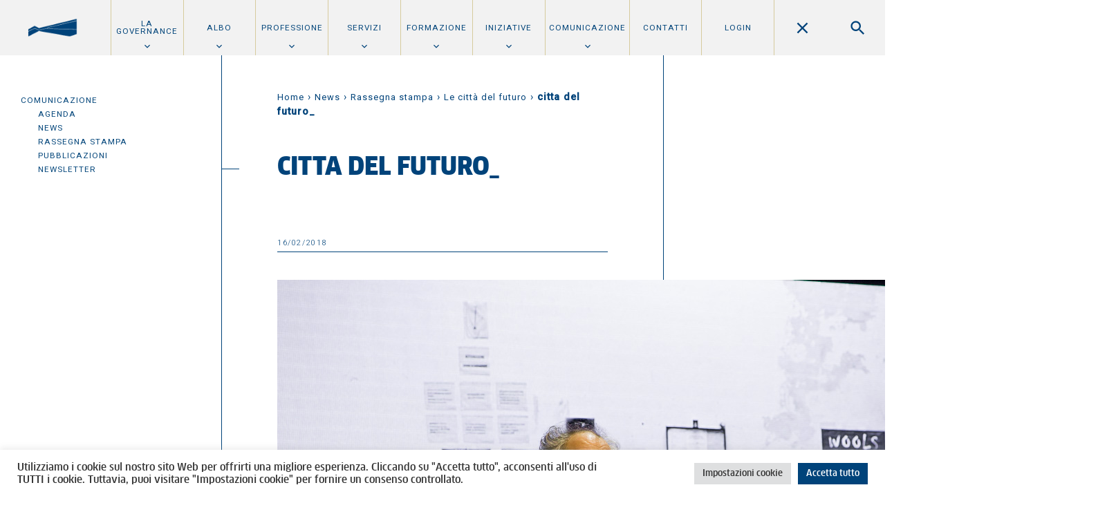

--- FILE ---
content_type: text/html; charset=UTF-8
request_url: https://www.oato.it/2018/02/16/le-citta-del-futuro-2/citta-del-futuro_-30/
body_size: 73629
content:
<!DOCTYPE html>
<html lang="it-IT">
  <head>

    <meta charset="UTF-8">
    <meta name="description" content="" />
    <meta name="viewport" content="width=device-width, initial-scale=1.0, maximum-scale=1, user-scalable=no, shrink-to-fit=no">

	  <title>citta del futuro_ | Ordine degli Architetti di Torino</title>
    
    <!-- Matomo Tracking Code -->
    <script type="text/javascript">
      var _paq = window._paq = window._paq || [];
      /* tracker methods like "setCustomDimension" should be called before "trackPageView" */
      _paq.push(['trackPageView']);
      _paq.push(['enableLinkTracking']);
      (function() {
        var u="https://ingestion.webanalytics.italia.it/";
        _paq.push(['setTrackerUrl', u+'matomo.php']);
        _paq.push(['setSiteId', 'KW3vj283BA']);
        var d=document, g=d.createElement('script'), s=d.getElementsByTagName('script')[0];
        g.type='text/javascript'; g.async=true; g.src=u+'matomo.js'; s.parentNode.insertBefore(g,s);
      })();
    </script>
    <!-- End Matomo Code -->

    <meta name='robots' content='index, follow, max-image-preview:large, max-snippet:-1, max-video-preview:-1' />
	<style>img:is([sizes="auto" i], [sizes^="auto," i]) { contain-intrinsic-size: 3000px 1500px }</style>
	
	<!-- This site is optimized with the Yoast SEO plugin v26.8 - https://yoast.com/product/yoast-seo-wordpress/ -->
	<link rel="canonical" href="https://www.oato.it/2018/02/16/le-citta-del-futuro-2/citta-del-futuro_-30/" />
	<meta property="og:locale" content="it_IT" />
	<meta property="og:type" content="article" />
	<meta property="og:title" content="citta del futuro_ | Ordine degli Architetti di Torino" />
	<meta property="og:description" content="Jana Sebestova" />
	<meta property="og:url" content="https://www.oato.it/2018/02/16/le-citta-del-futuro-2/citta-del-futuro_-30/" />
	<meta property="og:site_name" content="Ordine degli Architetti di Torino" />
	<meta property="article:publisher" content="https://www.facebook.com/ordinearchitettitorino/" />
	<meta property="article:modified_time" content="2018-02-16T08:58:18+00:00" />
	<meta property="og:image" content="https://www.oato.it/2018/02/16/le-citta-del-futuro-2/citta-del-futuro_-30" />
	<meta property="og:image:width" content="1200" />
	<meta property="og:image:height" content="800" />
	<meta property="og:image:type" content="image/jpeg" />
	<meta name="twitter:card" content="summary_large_image" />
	<script type="application/ld+json" class="yoast-schema-graph">{"@context":"https://schema.org","@graph":[{"@type":"WebPage","@id":"https://www.oato.it/2018/02/16/le-citta-del-futuro-2/citta-del-futuro_-30/","url":"https://www.oato.it/2018/02/16/le-citta-del-futuro-2/citta-del-futuro_-30/","name":"citta del futuro_ | Ordine degli Architetti di Torino","isPartOf":{"@id":"https://www.oato.it/#website"},"primaryImageOfPage":{"@id":"https://www.oato.it/2018/02/16/le-citta-del-futuro-2/citta-del-futuro_-30/#primaryimage"},"image":{"@id":"https://www.oato.it/2018/02/16/le-citta-del-futuro-2/citta-del-futuro_-30/#primaryimage"},"thumbnailUrl":"https://www.oato.it/wp-content/uploads/citta-del-futuro__1704-LR.jpg","datePublished":"2018-02-16T08:54:56+00:00","dateModified":"2018-02-16T08:58:18+00:00","breadcrumb":{"@id":"https://www.oato.it/2018/02/16/le-citta-del-futuro-2/citta-del-futuro_-30/#breadcrumb"},"inLanguage":"it-IT","potentialAction":[{"@type":"ReadAction","target":["https://www.oato.it/2018/02/16/le-citta-del-futuro-2/citta-del-futuro_-30/"]}]},{"@type":"ImageObject","inLanguage":"it-IT","@id":"https://www.oato.it/2018/02/16/le-citta-del-futuro-2/citta-del-futuro_-30/#primaryimage","url":"https://www.oato.it/wp-content/uploads/citta-del-futuro__1704-LR.jpg","contentUrl":"https://www.oato.it/wp-content/uploads/citta-del-futuro__1704-LR.jpg","width":1200,"height":800,"caption":"Jana Sebestova"},{"@type":"BreadcrumbList","@id":"https://www.oato.it/2018/02/16/le-citta-del-futuro-2/citta-del-futuro_-30/#breadcrumb","itemListElement":[{"@type":"ListItem","position":1,"name":"Home","item":"https://www.oato.it/"},{"@type":"ListItem","position":2,"name":"News","item":"https://www.oato.it/news/"},{"@type":"ListItem","position":3,"name":"Rassegna stampa","item":"https://www.oato.it/news/rassegna-stampa/"},{"@type":"ListItem","position":4,"name":"Le città del futuro","item":"https://www.oato.it/2018/02/16/le-citta-del-futuro-2/"},{"@type":"ListItem","position":5,"name":"citta del futuro_"}]},{"@type":"WebSite","@id":"https://www.oato.it/#website","url":"https://www.oato.it/","name":"Ordine degli Architetti di Torino","description":"","potentialAction":[{"@type":"SearchAction","target":{"@type":"EntryPoint","urlTemplate":"https://www.oato.it/?s={search_term_string}"},"query-input":{"@type":"PropertyValueSpecification","valueRequired":true,"valueName":"search_term_string"}}],"inLanguage":"it-IT"}]}</script>
	<!-- / Yoast SEO plugin. -->


<link rel='dns-prefetch' href='//fonts.googleapis.com' />
<script type="text/javascript">
/* <![CDATA[ */
window._wpemojiSettings = {"baseUrl":"https:\/\/s.w.org\/images\/core\/emoji\/16.0.1\/72x72\/","ext":".png","svgUrl":"https:\/\/s.w.org\/images\/core\/emoji\/16.0.1\/svg\/","svgExt":".svg","source":{"concatemoji":"https:\/\/www.oato.it\/wp-includes\/js\/wp-emoji-release.min.js?ver=aeb9605b215e867d495e68e9a4cddf31"}};
/*! This file is auto-generated */
!function(s,n){var o,i,e;function c(e){try{var t={supportTests:e,timestamp:(new Date).valueOf()};sessionStorage.setItem(o,JSON.stringify(t))}catch(e){}}function p(e,t,n){e.clearRect(0,0,e.canvas.width,e.canvas.height),e.fillText(t,0,0);var t=new Uint32Array(e.getImageData(0,0,e.canvas.width,e.canvas.height).data),a=(e.clearRect(0,0,e.canvas.width,e.canvas.height),e.fillText(n,0,0),new Uint32Array(e.getImageData(0,0,e.canvas.width,e.canvas.height).data));return t.every(function(e,t){return e===a[t]})}function u(e,t){e.clearRect(0,0,e.canvas.width,e.canvas.height),e.fillText(t,0,0);for(var n=e.getImageData(16,16,1,1),a=0;a<n.data.length;a++)if(0!==n.data[a])return!1;return!0}function f(e,t,n,a){switch(t){case"flag":return n(e,"\ud83c\udff3\ufe0f\u200d\u26a7\ufe0f","\ud83c\udff3\ufe0f\u200b\u26a7\ufe0f")?!1:!n(e,"\ud83c\udde8\ud83c\uddf6","\ud83c\udde8\u200b\ud83c\uddf6")&&!n(e,"\ud83c\udff4\udb40\udc67\udb40\udc62\udb40\udc65\udb40\udc6e\udb40\udc67\udb40\udc7f","\ud83c\udff4\u200b\udb40\udc67\u200b\udb40\udc62\u200b\udb40\udc65\u200b\udb40\udc6e\u200b\udb40\udc67\u200b\udb40\udc7f");case"emoji":return!a(e,"\ud83e\udedf")}return!1}function g(e,t,n,a){var r="undefined"!=typeof WorkerGlobalScope&&self instanceof WorkerGlobalScope?new OffscreenCanvas(300,150):s.createElement("canvas"),o=r.getContext("2d",{willReadFrequently:!0}),i=(o.textBaseline="top",o.font="600 32px Arial",{});return e.forEach(function(e){i[e]=t(o,e,n,a)}),i}function t(e){var t=s.createElement("script");t.src=e,t.defer=!0,s.head.appendChild(t)}"undefined"!=typeof Promise&&(o="wpEmojiSettingsSupports",i=["flag","emoji"],n.supports={everything:!0,everythingExceptFlag:!0},e=new Promise(function(e){s.addEventListener("DOMContentLoaded",e,{once:!0})}),new Promise(function(t){var n=function(){try{var e=JSON.parse(sessionStorage.getItem(o));if("object"==typeof e&&"number"==typeof e.timestamp&&(new Date).valueOf()<e.timestamp+604800&&"object"==typeof e.supportTests)return e.supportTests}catch(e){}return null}();if(!n){if("undefined"!=typeof Worker&&"undefined"!=typeof OffscreenCanvas&&"undefined"!=typeof URL&&URL.createObjectURL&&"undefined"!=typeof Blob)try{var e="postMessage("+g.toString()+"("+[JSON.stringify(i),f.toString(),p.toString(),u.toString()].join(",")+"));",a=new Blob([e],{type:"text/javascript"}),r=new Worker(URL.createObjectURL(a),{name:"wpTestEmojiSupports"});return void(r.onmessage=function(e){c(n=e.data),r.terminate(),t(n)})}catch(e){}c(n=g(i,f,p,u))}t(n)}).then(function(e){for(var t in e)n.supports[t]=e[t],n.supports.everything=n.supports.everything&&n.supports[t],"flag"!==t&&(n.supports.everythingExceptFlag=n.supports.everythingExceptFlag&&n.supports[t]);n.supports.everythingExceptFlag=n.supports.everythingExceptFlag&&!n.supports.flag,n.DOMReady=!1,n.readyCallback=function(){n.DOMReady=!0}}).then(function(){return e}).then(function(){var e;n.supports.everything||(n.readyCallback(),(e=n.source||{}).concatemoji?t(e.concatemoji):e.wpemoji&&e.twemoji&&(t(e.twemoji),t(e.wpemoji)))}))}((window,document),window._wpemojiSettings);
/* ]]> */
</script>
<style id='wp-emoji-styles-inline-css' type='text/css'>

	img.wp-smiley, img.emoji {
		display: inline !important;
		border: none !important;
		box-shadow: none !important;
		height: 1em !important;
		width: 1em !important;
		margin: 0 0.07em !important;
		vertical-align: -0.1em !important;
		background: none !important;
		padding: 0 !important;
	}
</style>
<link rel='stylesheet' id='wp-block-library-css' href='https://www.oato.it/wp-includes/css/dist/block-library/style.min.css?ver=aeb9605b215e867d495e68e9a4cddf31' type='text/css' media='all' />
<style id='classic-theme-styles-inline-css' type='text/css'>
/*! This file is auto-generated */
.wp-block-button__link{color:#fff;background-color:#32373c;border-radius:9999px;box-shadow:none;text-decoration:none;padding:calc(.667em + 2px) calc(1.333em + 2px);font-size:1.125em}.wp-block-file__button{background:#32373c;color:#fff;text-decoration:none}
</style>
<style id='global-styles-inline-css' type='text/css'>
:root{--wp--preset--aspect-ratio--square: 1;--wp--preset--aspect-ratio--4-3: 4/3;--wp--preset--aspect-ratio--3-4: 3/4;--wp--preset--aspect-ratio--3-2: 3/2;--wp--preset--aspect-ratio--2-3: 2/3;--wp--preset--aspect-ratio--16-9: 16/9;--wp--preset--aspect-ratio--9-16: 9/16;--wp--preset--color--black: #000000;--wp--preset--color--cyan-bluish-gray: #abb8c3;--wp--preset--color--white: #ffffff;--wp--preset--color--pale-pink: #f78da7;--wp--preset--color--vivid-red: #cf2e2e;--wp--preset--color--luminous-vivid-orange: #ff6900;--wp--preset--color--luminous-vivid-amber: #fcb900;--wp--preset--color--light-green-cyan: #7bdcb5;--wp--preset--color--vivid-green-cyan: #00d084;--wp--preset--color--pale-cyan-blue: #8ed1fc;--wp--preset--color--vivid-cyan-blue: #0693e3;--wp--preset--color--vivid-purple: #9b51e0;--wp--preset--gradient--vivid-cyan-blue-to-vivid-purple: linear-gradient(135deg,rgba(6,147,227,1) 0%,rgb(155,81,224) 100%);--wp--preset--gradient--light-green-cyan-to-vivid-green-cyan: linear-gradient(135deg,rgb(122,220,180) 0%,rgb(0,208,130) 100%);--wp--preset--gradient--luminous-vivid-amber-to-luminous-vivid-orange: linear-gradient(135deg,rgba(252,185,0,1) 0%,rgba(255,105,0,1) 100%);--wp--preset--gradient--luminous-vivid-orange-to-vivid-red: linear-gradient(135deg,rgba(255,105,0,1) 0%,rgb(207,46,46) 100%);--wp--preset--gradient--very-light-gray-to-cyan-bluish-gray: linear-gradient(135deg,rgb(238,238,238) 0%,rgb(169,184,195) 100%);--wp--preset--gradient--cool-to-warm-spectrum: linear-gradient(135deg,rgb(74,234,220) 0%,rgb(151,120,209) 20%,rgb(207,42,186) 40%,rgb(238,44,130) 60%,rgb(251,105,98) 80%,rgb(254,248,76) 100%);--wp--preset--gradient--blush-light-purple: linear-gradient(135deg,rgb(255,206,236) 0%,rgb(152,150,240) 100%);--wp--preset--gradient--blush-bordeaux: linear-gradient(135deg,rgb(254,205,165) 0%,rgb(254,45,45) 50%,rgb(107,0,62) 100%);--wp--preset--gradient--luminous-dusk: linear-gradient(135deg,rgb(255,203,112) 0%,rgb(199,81,192) 50%,rgb(65,88,208) 100%);--wp--preset--gradient--pale-ocean: linear-gradient(135deg,rgb(255,245,203) 0%,rgb(182,227,212) 50%,rgb(51,167,181) 100%);--wp--preset--gradient--electric-grass: linear-gradient(135deg,rgb(202,248,128) 0%,rgb(113,206,126) 100%);--wp--preset--gradient--midnight: linear-gradient(135deg,rgb(2,3,129) 0%,rgb(40,116,252) 100%);--wp--preset--font-size--small: 13px;--wp--preset--font-size--medium: 20px;--wp--preset--font-size--large: 36px;--wp--preset--font-size--x-large: 42px;--wp--preset--spacing--20: 0.44rem;--wp--preset--spacing--30: 0.67rem;--wp--preset--spacing--40: 1rem;--wp--preset--spacing--50: 1.5rem;--wp--preset--spacing--60: 2.25rem;--wp--preset--spacing--70: 3.38rem;--wp--preset--spacing--80: 5.06rem;--wp--preset--shadow--natural: 6px 6px 9px rgba(0, 0, 0, 0.2);--wp--preset--shadow--deep: 12px 12px 50px rgba(0, 0, 0, 0.4);--wp--preset--shadow--sharp: 6px 6px 0px rgba(0, 0, 0, 0.2);--wp--preset--shadow--outlined: 6px 6px 0px -3px rgba(255, 255, 255, 1), 6px 6px rgba(0, 0, 0, 1);--wp--preset--shadow--crisp: 6px 6px 0px rgba(0, 0, 0, 1);}:where(.is-layout-flex){gap: 0.5em;}:where(.is-layout-grid){gap: 0.5em;}body .is-layout-flex{display: flex;}.is-layout-flex{flex-wrap: wrap;align-items: center;}.is-layout-flex > :is(*, div){margin: 0;}body .is-layout-grid{display: grid;}.is-layout-grid > :is(*, div){margin: 0;}:where(.wp-block-columns.is-layout-flex){gap: 2em;}:where(.wp-block-columns.is-layout-grid){gap: 2em;}:where(.wp-block-post-template.is-layout-flex){gap: 1.25em;}:where(.wp-block-post-template.is-layout-grid){gap: 1.25em;}.has-black-color{color: var(--wp--preset--color--black) !important;}.has-cyan-bluish-gray-color{color: var(--wp--preset--color--cyan-bluish-gray) !important;}.has-white-color{color: var(--wp--preset--color--white) !important;}.has-pale-pink-color{color: var(--wp--preset--color--pale-pink) !important;}.has-vivid-red-color{color: var(--wp--preset--color--vivid-red) !important;}.has-luminous-vivid-orange-color{color: var(--wp--preset--color--luminous-vivid-orange) !important;}.has-luminous-vivid-amber-color{color: var(--wp--preset--color--luminous-vivid-amber) !important;}.has-light-green-cyan-color{color: var(--wp--preset--color--light-green-cyan) !important;}.has-vivid-green-cyan-color{color: var(--wp--preset--color--vivid-green-cyan) !important;}.has-pale-cyan-blue-color{color: var(--wp--preset--color--pale-cyan-blue) !important;}.has-vivid-cyan-blue-color{color: var(--wp--preset--color--vivid-cyan-blue) !important;}.has-vivid-purple-color{color: var(--wp--preset--color--vivid-purple) !important;}.has-black-background-color{background-color: var(--wp--preset--color--black) !important;}.has-cyan-bluish-gray-background-color{background-color: var(--wp--preset--color--cyan-bluish-gray) !important;}.has-white-background-color{background-color: var(--wp--preset--color--white) !important;}.has-pale-pink-background-color{background-color: var(--wp--preset--color--pale-pink) !important;}.has-vivid-red-background-color{background-color: var(--wp--preset--color--vivid-red) !important;}.has-luminous-vivid-orange-background-color{background-color: var(--wp--preset--color--luminous-vivid-orange) !important;}.has-luminous-vivid-amber-background-color{background-color: var(--wp--preset--color--luminous-vivid-amber) !important;}.has-light-green-cyan-background-color{background-color: var(--wp--preset--color--light-green-cyan) !important;}.has-vivid-green-cyan-background-color{background-color: var(--wp--preset--color--vivid-green-cyan) !important;}.has-pale-cyan-blue-background-color{background-color: var(--wp--preset--color--pale-cyan-blue) !important;}.has-vivid-cyan-blue-background-color{background-color: var(--wp--preset--color--vivid-cyan-blue) !important;}.has-vivid-purple-background-color{background-color: var(--wp--preset--color--vivid-purple) !important;}.has-black-border-color{border-color: var(--wp--preset--color--black) !important;}.has-cyan-bluish-gray-border-color{border-color: var(--wp--preset--color--cyan-bluish-gray) !important;}.has-white-border-color{border-color: var(--wp--preset--color--white) !important;}.has-pale-pink-border-color{border-color: var(--wp--preset--color--pale-pink) !important;}.has-vivid-red-border-color{border-color: var(--wp--preset--color--vivid-red) !important;}.has-luminous-vivid-orange-border-color{border-color: var(--wp--preset--color--luminous-vivid-orange) !important;}.has-luminous-vivid-amber-border-color{border-color: var(--wp--preset--color--luminous-vivid-amber) !important;}.has-light-green-cyan-border-color{border-color: var(--wp--preset--color--light-green-cyan) !important;}.has-vivid-green-cyan-border-color{border-color: var(--wp--preset--color--vivid-green-cyan) !important;}.has-pale-cyan-blue-border-color{border-color: var(--wp--preset--color--pale-cyan-blue) !important;}.has-vivid-cyan-blue-border-color{border-color: var(--wp--preset--color--vivid-cyan-blue) !important;}.has-vivid-purple-border-color{border-color: var(--wp--preset--color--vivid-purple) !important;}.has-vivid-cyan-blue-to-vivid-purple-gradient-background{background: var(--wp--preset--gradient--vivid-cyan-blue-to-vivid-purple) !important;}.has-light-green-cyan-to-vivid-green-cyan-gradient-background{background: var(--wp--preset--gradient--light-green-cyan-to-vivid-green-cyan) !important;}.has-luminous-vivid-amber-to-luminous-vivid-orange-gradient-background{background: var(--wp--preset--gradient--luminous-vivid-amber-to-luminous-vivid-orange) !important;}.has-luminous-vivid-orange-to-vivid-red-gradient-background{background: var(--wp--preset--gradient--luminous-vivid-orange-to-vivid-red) !important;}.has-very-light-gray-to-cyan-bluish-gray-gradient-background{background: var(--wp--preset--gradient--very-light-gray-to-cyan-bluish-gray) !important;}.has-cool-to-warm-spectrum-gradient-background{background: var(--wp--preset--gradient--cool-to-warm-spectrum) !important;}.has-blush-light-purple-gradient-background{background: var(--wp--preset--gradient--blush-light-purple) !important;}.has-blush-bordeaux-gradient-background{background: var(--wp--preset--gradient--blush-bordeaux) !important;}.has-luminous-dusk-gradient-background{background: var(--wp--preset--gradient--luminous-dusk) !important;}.has-pale-ocean-gradient-background{background: var(--wp--preset--gradient--pale-ocean) !important;}.has-electric-grass-gradient-background{background: var(--wp--preset--gradient--electric-grass) !important;}.has-midnight-gradient-background{background: var(--wp--preset--gradient--midnight) !important;}.has-small-font-size{font-size: var(--wp--preset--font-size--small) !important;}.has-medium-font-size{font-size: var(--wp--preset--font-size--medium) !important;}.has-large-font-size{font-size: var(--wp--preset--font-size--large) !important;}.has-x-large-font-size{font-size: var(--wp--preset--font-size--x-large) !important;}
:where(.wp-block-post-template.is-layout-flex){gap: 1.25em;}:where(.wp-block-post-template.is-layout-grid){gap: 1.25em;}
:where(.wp-block-columns.is-layout-flex){gap: 2em;}:where(.wp-block-columns.is-layout-grid){gap: 2em;}
:root :where(.wp-block-pullquote){font-size: 1.5em;line-height: 1.6;}
</style>
<link rel='stylesheet' id='contact-form-7-css' href='https://www.oato.it/wp-content/plugins/contact-form-7/includes/css/styles.css?ver=6.0.6' type='text/css' media='all' />
<link rel='stylesheet' id='cookie-law-info-css' href='https://www.oato.it/wp-content/plugins/cookie-law-info/legacy/public/css/cookie-law-info-public.css?ver=3.3.9.1' type='text/css' media='all' />
<link rel='stylesheet' id='cookie-law-info-gdpr-css' href='https://www.oato.it/wp-content/plugins/cookie-law-info/legacy/public/css/cookie-law-info-gdpr.css?ver=3.3.9.1' type='text/css' media='all' />
<link rel='stylesheet' id='pix-infiniteload-css' href='https://www.oato.it/wp-content/plugins/infinite-scroll-and-load-more-ajax-pagination/css/infiniteload.css?ver=aeb9605b215e867d495e68e9a4cddf31' type='text/css' media='all' />
<link rel='stylesheet' id='photoswipe-core-css-css' href='https://www.oato.it/wp-content/plugins/photoswipe-masonry/photoswipe-dist/photoswipe.css?ver=aeb9605b215e867d495e68e9a4cddf31' type='text/css' media='all' />
<link rel='stylesheet' id='pswp-skin-css' href='https://www.oato.it/wp-content/plugins/photoswipe-masonry/photoswipe-dist/default-skin/default-skin.css?ver=aeb9605b215e867d495e68e9a4cddf31' type='text/css' media='all' />
<link rel='stylesheet' id='css/fonts-css' href='https://fonts.googleapis.com/css?family=Roboto%3A300%2C400%2C500%2C70&#038;ver=6.8.3' type='text/css' media='all' />
<link rel='stylesheet' id='css/style_fonts-css' href='https://www.oato.it/wp-content/themes/oat/style-fonts.css?ver=aeb9605b215e867d495e68e9a4cddf31' type='text/css' media='all' />
<link rel='stylesheet' id='css/owlcarousel-css' href='https://www.oato.it/wp-content/themes/oat/js/owl.carousel.css?ver=aeb9605b215e867d495e68e9a4cddf31' type='text/css' media='all' />
<link rel='stylesheet' id='css/style-css' href='https://www.oato.it/wp-content/themes/oat/style.css?ver=aeb9605b215e867d495e68e9a4cddf31' type='text/css' media='all' />
<link rel='stylesheet' id='css/style_mobile-css' href='https://www.oato.it/wp-content/themes/oat/style_mobile.css?ver=aeb9605b215e867d495e68e9a4cddf31' type='text/css' media='all' />
<link rel='stylesheet' id='css/style_desktop-css' href='https://www.oato.it/wp-content/themes/oat/style_desktop.css?ver=aeb9605b215e867d495e68e9a4cddf31' type='text/css' media='all' />
<link rel='stylesheet' id='css/style_print-css' href='https://www.oato.it/wp-content/themes/oat/style-print.css?ver=1.0' type='text/css' media='print' />
<script type="text/javascript" src="https://www.oato.it/wp-includes/js/jquery/jquery.min.js?ver=3.7.1" id="jquery-core-js"></script>
<script type="text/javascript" src="https://www.oato.it/wp-includes/js/jquery/jquery-migrate.min.js?ver=3.4.1" id="jquery-migrate-js"></script>
<script type="text/javascript" id="cookie-law-info-js-extra">
/* <![CDATA[ */
var Cli_Data = {"nn_cookie_ids":[],"cookielist":[],"non_necessary_cookies":[],"ccpaEnabled":"","ccpaRegionBased":"","ccpaBarEnabled":"","strictlyEnabled":["necessary","obligatoire"],"ccpaType":"gdpr","js_blocking":"1","custom_integration":"","triggerDomRefresh":"","secure_cookies":""};
var cli_cookiebar_settings = {"animate_speed_hide":"500","animate_speed_show":"500","background":"#FFF","border":"#b1a6a6c2","border_on":"","button_1_button_colour":"#00437a","button_1_button_hover":"#003662","button_1_link_colour":"#fff","button_1_as_button":"1","button_1_new_win":"","button_2_button_colour":"#333","button_2_button_hover":"#292929","button_2_link_colour":"#444","button_2_as_button":"","button_2_hidebar":"","button_3_button_colour":"#dedfe0","button_3_button_hover":"#b2b2b3","button_3_link_colour":"#333333","button_3_as_button":"1","button_3_new_win":"","button_4_button_colour":"#dedfe0","button_4_button_hover":"#b2b2b3","button_4_link_colour":"#333333","button_4_as_button":"1","button_7_button_colour":"#00437a","button_7_button_hover":"#003662","button_7_link_colour":"#fff","button_7_as_button":"1","button_7_new_win":"","font_family":"inherit","header_fix":"","notify_animate_hide":"1","notify_animate_show":"","notify_div_id":"#cookie-law-info-bar","notify_position_horizontal":"right","notify_position_vertical":"bottom","scroll_close":"","scroll_close_reload":"","accept_close_reload":"","reject_close_reload":"","showagain_tab":"","showagain_background":"#fff","showagain_border":"#000","showagain_div_id":"#cookie-law-info-again","showagain_x_position":"100px","text":"#333333","show_once_yn":"","show_once":"10000","logging_on":"","as_popup":"","popup_overlay":"1","bar_heading_text":"","cookie_bar_as":"banner","popup_showagain_position":"bottom-right","widget_position":"left"};
var log_object = {"ajax_url":"https:\/\/www.oato.it\/wp-admin\/admin-ajax.php"};
/* ]]> */
</script>
<script type="text/javascript" src="https://www.oato.it/wp-content/plugins/cookie-law-info/legacy/public/js/cookie-law-info-public.js?ver=3.3.9.1" id="cookie-law-info-js"></script>
<script type="text/javascript" src="https://www.oato.it/wp-content/plugins/photoswipe-masonry/photoswipe-dist/photoswipe.min.js?ver=aeb9605b215e867d495e68e9a4cddf31" id="photoswipe-js"></script>
<script type="text/javascript" src="https://www.oato.it/wp-content/plugins/photoswipe-masonry/photoswipe-masonry.js?ver=aeb9605b215e867d495e68e9a4cddf31" id="photoswipe-masonry-js-js"></script>
<script type="text/javascript" src="https://www.oato.it/wp-content/plugins/photoswipe-masonry/photoswipe-dist/photoswipe-ui-default.min.js?ver=aeb9605b215e867d495e68e9a4cddf31" id="photoswipe-ui-default-js"></script>
<script type="text/javascript" src="https://www.oato.it/wp-content/plugins/photoswipe-masonry/masonry.pkgd.min.js?ver=aeb9605b215e867d495e68e9a4cddf31" id="photoswipe-masonry-js"></script>
<script type="text/javascript" src="https://www.oato.it/wp-content/plugins/photoswipe-masonry/imagesloaded.pkgd.min.js?ver=aeb9605b215e867d495e68e9a4cddf31" id="photoswipe-imagesloaded-js"></script>
<link rel="https://api.w.org/" href="https://www.oato.it/wp-json/" /><link rel="alternate" title="JSON" type="application/json" href="https://www.oato.it/wp-json/wp/v2/media/12748" /><link rel="alternate" title="oEmbed (JSON)" type="application/json+oembed" href="https://www.oato.it/wp-json/oembed/1.0/embed?url=https%3A%2F%2Fwww.oato.it%2F2018%2F02%2F16%2Fle-citta-del-futuro-2%2Fcitta-del-futuro_-30%2F" />
<link rel="alternate" title="oEmbed (XML)" type="text/xml+oembed" href="https://www.oato.it/wp-json/oembed/1.0/embed?url=https%3A%2F%2Fwww.oato.it%2F2018%2F02%2F16%2Fle-citta-del-futuro-2%2Fcitta-del-futuro_-30%2F&#038;format=xml" />
<link rel="apple-touch-icon" sizes="76x76" href="/wp-content/uploads/fbrfg/apple-touch-icon.png">
<link rel="icon" type="image/png" href="/wp-content/uploads/fbrfg/favicon-32x32.png" sizes="32x32">
<link rel="icon" type="image/png" href="/wp-content/uploads/fbrfg/favicon-16x16.png" sizes="16x16">
<link rel="manifest" href="/wp-content/uploads/fbrfg/manifest.json">
<link rel="mask-icon" href="/wp-content/uploads/fbrfg/safari-pinned-tab.svg" color="#5bbad5">
<link rel="shortcut icon" href="/wp-content/uploads/fbrfg/favicon.ico">
<meta name="msapplication-config" content="/wp-content/uploads/fbrfg/browserconfig.xml">
<meta name="theme-color" content="#ffffff">  </head>

  <body data-rsssl=1 class="attachment wp-singular attachment-template-default single single-attachment postid-12748 attachmentid-12748 attachment-jpeg wp-theme-oat">
  <header id="mainHeader" class="show clearfix">
    <!--<div id="headerContain">-->
      <a class="logo" href="https://www.oato.it">
              <img class="min" alt="Ordine degli Architetti di Torino" src="https://www.oato.it/wp-content/themes/oat/files/logo-min.png" />
          <img class="max" alt="Ordine degli Architetti di Torino" src="https://www.oato.it/wp-content/themes/oat/files/logo.png" style="display:none;"/>
              </a>
      <div class="menu-search clearfix">
        <a class="showMenu" data-show="mainMenu"></a>
        <a class="showSearch" data-show="mainSearch"></a>
      </div>
    <!--</div>-->
  </header>

  <nav id="mainMenu">
  <ul id="menu-main" class="menu"><li id="menu-item-1418" class="menu-item menu-item-type-post_type menu-item-object-page menu-item-has-children menu-item-1418"><a href="https://www.oato.it/ordine-di-torino/">La Governance</a>
<ul class="sub-menu">
	<li id="menu-item-35255" class="menu-item menu-item-type-post_type menu-item-object-page menu-item-35255"><a href="https://www.oato.it/ordine-di-torino/consiglio-ordine/">Consiglio dell’Ordine</a></li>
	<li id="menu-item-1420" class="menu-item menu-item-type-post_type menu-item-object-page menu-item-1420"><a href="https://www.oato.it/ordine-di-torino/consiglio-disciplina/">Consiglio di disciplina</a></li>
	<li id="menu-item-1428" class="menu-item menu-item-type-post_type menu-item-object-page menu-item-1428"><a href="https://www.oato.it/professione/parcelle/">Commissione parcelle</a></li>
	<li id="menu-item-44742" class="menu-item menu-item-type-post_type menu-item-object-page menu-item-44742"><a href="https://www.oato.it/ordine-di-torino/focus-group-2025-2029/">Focus group e Gruppi di Coordinamento</a></li>
	<li id="menu-item-1423" class="menu-item menu-item-type-post_type menu-item-object-page menu-item-1423"><a href="https://www.oato.it/ordine-di-torino/staff/">Staff</a></li>
	<li id="menu-item-1422" class="menu-item menu-item-type-post_type menu-item-object-page menu-item-1422"><a href="https://www.oato.it/ordine-di-torino/fondazione-architettura-torino/">Fondazione per l&#8217;architettura</a></li>
	<li id="menu-item-3223" class="menu-item menu-item-type-post_type menu-item-object-page menu-item-3223"><a href="https://www.oato.it/ordine-di-torino/amministrazione-trasparente/">Amministrazione trasparente</a></li>
	<li id="menu-item-19163" class="menu-item menu-item-type-post_type menu-item-object-page menu-item-19163"><a href="https://www.oato.it/ordine-di-torino/la-sede/">La sede</a></li>
</ul>
</li>
<li id="menu-item-1407" class="menu-item menu-item-type-post_type menu-item-object-page menu-item-has-children menu-item-1407"><a href="https://www.oato.it/albo/">Albo</a>
<ul class="sub-menu">
	<li id="menu-item-1444" class="mobile menu-item menu-item-type-post_type menu-item-object-page menu-item-1444"><a href="https://www.oato.it/albo/">Overview</a></li>
	<li id="menu-item-1408" class="menu-item menu-item-type-post_type menu-item-object-page menu-item-1408"><a href="https://www.oato.it/albo/iscrizione/">Iscrizione</a></li>
	<li id="menu-item-42696" class="menu-item menu-item-type-post_type menu-item-object-page menu-item-42696"><a href="https://www.oato.it/albo/cancellazione/">Cancellazione</a></li>
	<li id="menu-item-2329" class="menu-item menu-item-type-post_type menu-item-object-page menu-item-2329"><a href="https://www.oato.it/albo/modulistica/">Modulistica</a></li>
	<li id="menu-item-1409" class="menu-item menu-item-type-post_type menu-item-object-page menu-item-1409"><a href="https://www.oato.it/albo/quota/">Quota</a></li>
	<li id="menu-item-1410" class="menu-item menu-item-type-post_type menu-item-object-page menu-item-has-children menu-item-1410"><a href="https://www.oato.it/albo/ricerca-professionista/">Ricerca professionista</a>
	<ul class="sub-menu">
		<li id="menu-item-6034" class="mobile menu-item menu-item-type-post_type menu-item-object-page menu-item-6034"><a href="https://www.oato.it/albo/ricerca-professionista/">Overview</a></li>
		<li id="menu-item-1493" class="ancora menu-item menu-item-type-custom menu-item-object-custom menu-item-1493"><a href="https://www.oato.it/albo/ricerca-professionista#elenchi-speciali">Elenchi speciali</a></li>
		<li id="menu-item-1494" class="ancora menu-item menu-item-type-custom menu-item-object-custom menu-item-1494"><a href="https://www.oato.it/albo/ricerca-professionista#albo-unico-degli-architetti-italiani">Albo unico degli architetti italiani</a></li>
	</ul>
</li>
</ul>
</li>
<li id="menu-item-1425" class="menu-item menu-item-type-post_type menu-item-object-page menu-item-has-children menu-item-1425"><a href="https://www.oato.it/professione/">Professione</a>
<ul class="sub-menu">
	<li id="menu-item-1448" class="mobile menu-item menu-item-type-post_type menu-item-object-page menu-item-1448"><a href="https://www.oato.it/professione/">Overview</a></li>
	<li id="menu-item-40277" class="menu-item menu-item-type-post_type menu-item-object-page menu-item-40277"><a href="https://www.oato.it/tirocinio-professionale/">Tirocinio professionale</a></li>
	<li id="menu-item-18030" class="menu-item menu-item-type-post_type menu-item-object-page menu-item-has-children menu-item-18030"><a href="https://www.oato.it/professione/obblighi-tutele/">Obblighi e tutele</a>
	<ul class="sub-menu">
		<li id="menu-item-6035" class="mobile menu-item menu-item-type-post_type menu-item-object-page menu-item-6035"><a href="https://www.oato.it/professione/obblighi-tutele-2/">Overview</a></li>
		<li id="menu-item-1450" class="ancora menu-item menu-item-type-custom menu-item-object-custom menu-item-1450"><a href="https://www.oato.it/professione/obblighi-tutele#inarcassa">Inarcassa</a></li>
		<li id="menu-item-1451" class="ancora menu-item menu-item-type-custom menu-item-object-custom menu-item-1451"><a href="https://www.oato.it/professione/obblighi-tutele#assicurazione-professionale">Assicurazione professionale</a></li>
		<li id="menu-item-1452" class="ancora menu-item menu-item-type-custom menu-item-object-custom menu-item-1452"><a href="https://www.oato.it/professione/obblighi-tutele#pos">Pos</a></li>
		<li id="menu-item-1453" class="ancora menu-item menu-item-type-custom menu-item-object-custom menu-item-1453"><a href="https://www.oato.it/professione/obblighi-tutele#tutele-e-agevolazioni">Tutele e agevolazioni</a></li>
	</ul>
</li>
	<li id="menu-item-1427" class="menu-item menu-item-type-post_type menu-item-object-page menu-item-has-children menu-item-1427"><a href="https://www.oato.it/professione/deontologia/">Deontologia</a>
	<ul class="sub-menu">
		<li id="menu-item-6036" class="mobile menu-item menu-item-type-post_type menu-item-object-page menu-item-6036"><a href="https://www.oato.it/professione/deontologia/">Overview</a></li>
		<li id="menu-item-1454" class="ancora menu-item menu-item-type-custom menu-item-object-custom menu-item-1454"><a href="https://www.oato.it/professione/deontologia#codice-deontologico">Codice deontologico</a></li>
		<li id="menu-item-1455" class="ancora menu-item menu-item-type-custom menu-item-object-custom menu-item-1455"><a href="https://www.oato.it/professione/deontologia#procedimenti-disciplinari">Procedimenti disciplinari</a></li>
		<li id="menu-item-1456" class="ancora menu-item menu-item-type-custom menu-item-object-custom menu-item-1456"><a href="https://www.oato.it/professione/deontologia#morosita">Morosità</a></li>
	</ul>
</li>
	<li id="menu-item-1429" class="menu-item menu-item-type-post_type menu-item-object-page menu-item-has-children menu-item-1429"><a href="https://www.oato.it/professione/strumenti/">Strumenti per la professione</a>
	<ul class="sub-menu">
		<li id="menu-item-6039" class="mobile menu-item menu-item-type-post_type menu-item-object-page menu-item-6039"><a href="https://www.oato.it/professione/strumenti/">Overview</a></li>
		<li id="menu-item-1460" class="ancora menu-item menu-item-type-custom menu-item-object-custom menu-item-1460"><a href="https://www.oato.it/professione/strumenti#posta-elettronica-certificata">PEC</a></li>
		<li id="menu-item-1461" class="ancora menu-item menu-item-type-custom menu-item-object-custom menu-item-1461"><a href="https://www.oato.it/professione/strumenti#firma-digitale">Firma digitale</a></li>
		<li id="menu-item-1462" class="ancora menu-item menu-item-type-custom menu-item-object-custom menu-item-1462"><a href="https://www.oato.it/professione/strumenti#logo-oat">Logo OAT</a></li>
		<li id="menu-item-1463" class="ancora menu-item menu-item-type-custom menu-item-object-custom menu-item-1463"><a href="https://www.oato.it/professione/strumenti#tesserino-e-certificato">Tesserino e certificato</a></li>
		<li id="menu-item-1465" class="ancora menu-item menu-item-type-custom menu-item-object-custom menu-item-1465"><a href="https://www.oato.it/professione/strumenti#fatturazione-elettronica">Fatturazione elettronica</a></li>
		<li id="menu-item-1466" class="ancora menu-item menu-item-type-custom menu-item-object-custom menu-item-1466"><a href="https://www.oato.it/professione/strumenti#europaconcorsi">Europaconcorsi</a></li>
		<li id="menu-item-40361" class="menu-item menu-item-type-custom menu-item-object-custom menu-item-40361"><a href="https://www.oato.it/professione/strumenti/#divisare">Divisare</a></li>
	</ul>
</li>
	<li id="menu-item-40376" class="menu-item menu-item-type-post_type menu-item-object-page menu-item-40376"><a href="https://www.oato.it/ordine-di-torino/superbonus-news/">Superbonus</a></li>
</ul>
</li>
<li id="menu-item-1411" class="menu-item menu-item-type-post_type menu-item-object-page menu-item-has-children menu-item-1411"><a href="https://www.oato.it/servizi/">Servizi</a>
<ul class="sub-menu">
	<li id="menu-item-1445" class="mobile menu-item menu-item-type-post_type menu-item-object-page menu-item-1445"><a href="https://www.oato.it/servizi/">Overview</a></li>
	<li id="menu-item-1412" class="menu-item menu-item-type-post_type menu-item-object-page menu-item-has-children menu-item-1412"><a href="https://www.oato.it/servizi/servizi-di-consulenza/">Consulenze</a>
	<ul class="sub-menu">
		<li id="menu-item-6040" class="mobile menu-item menu-item-type-post_type menu-item-object-page menu-item-6040"><a href="https://www.oato.it/servizi/servizi-di-consulenza/">Overview</a></li>
		<li id="menu-item-1470" class="ancora menu-item menu-item-type-custom menu-item-object-custom menu-item-1470"><a href="https://www.oato.it/servizi/servizi-di-consulenza#consulenza-fiscale">Fiscale</a></li>
		<li id="menu-item-1472" class="ancora menu-item menu-item-type-custom menu-item-object-custom menu-item-1472"><a href="https://www.oato.it/servizi/servizi-di-consulenza#consulenza-legale">Legale</a></li>
		<li id="menu-item-37095" class="menu-item menu-item-type-custom menu-item-object-custom menu-item-37095"><a href="https://www.oato.it/servizi/servizi-di-consulenza/#richiesta-recupero-crediti">Richiesta recupero crediti</a></li>
		<li id="menu-item-1473" class="ancora menu-item menu-item-type-custom menu-item-object-custom menu-item-1473"><a href="https://www.oato.it/servizi/servizi-di-consulenza#consulenza-previdenziale">Previdenziale</a></li>
		<li id="menu-item-1476" class="ancora menu-item menu-item-type-custom menu-item-object-custom menu-item-1476"><a href="https://www.oato.it/servizi/servizi-di-consulenza#consulenza-in-tema-di-sicurezza-nei-luoghi-di-lavoro">Sicurezza</a></li>
		<li id="menu-item-1475" class="ancora menu-item menu-item-type-custom menu-item-object-custom menu-item-1475"><a href="https://www.oato.it/servizi/servizi-di-consulenza#consulenza-in-tema-di-prevenzione-incendi">Prevenzione incendi</a></li>
		<li id="menu-item-6199" class="ancora menu-item menu-item-type-custom menu-item-object-custom menu-item-6199"><a href="https://www.oato.it/servizi/servizi-di-consulenza/#consulenza-in-tema-di-procedure-edilizie">Procedure edilizie</a></li>
		<li id="menu-item-1477" class="ancora menu-item menu-item-type-custom menu-item-object-custom menu-item-1477"><a href="https://www.oato.it/servizi/servizi-di-consulenza#consulenza-in-tema-di-strutture-e-di-progettazione-strutturale-antisismica">Strutture</a></li>
		<li id="menu-item-1478" class="ancora menu-item menu-item-type-custom menu-item-object-custom menu-item-1478"><a href="https://www.oato.it/servizi/servizi-di-consulenza#consulenza-in-tema-di-sostenibilita-ed-energia">Sostenibilità ed energia</a></li>
		<li id="menu-item-39014" class="menu-item menu-item-type-custom menu-item-object-custom menu-item-39014"><a href="https://www.oato.it/servizi/servizi-di-consulenza/#consulenza-in-tema-di-lavori-pubblici">Lavori pubblici</a></li>
	</ul>
</li>
	<li id="menu-item-1413" class="menu-item menu-item-type-post_type menu-item-object-page menu-item-has-children menu-item-1413"><a href="https://www.oato.it/servizi/convenzioni/">Convenzioni</a>
	<ul class="sub-menu">
		<li id="menu-item-6041" class="mobile menu-item menu-item-type-post_type menu-item-object-page menu-item-6041"><a href="https://www.oato.it/servizi/convenzioni/">Overview</a></li>
		<li id="menu-item-1482" class="ancora menu-item menu-item-type-custom menu-item-object-custom menu-item-1482"><a href="https://www.oato.it/servizi/convenzioni#servizi-per-la-professione">Servizi per la professione</a></li>
		<li id="menu-item-1483" class="ancora menu-item menu-item-type-custom menu-item-object-custom menu-item-1483"><a href="https://www.oato.it/servizi/convenzioni#spazi-di-coworking">Spazi di coworking</a></li>
		<li id="menu-item-1484" class="ancora menu-item menu-item-type-custom menu-item-object-custom menu-item-1484"><a href="https://www.oato.it/servizi/convenzioni#mezzi-di-trasporto-e-viaggi">Mezzi di trasporto e viaggi</a></li>
		<li id="menu-item-1485" class="ancora menu-item menu-item-type-custom menu-item-object-custom menu-item-1485"><a href="https://www.oato.it/servizi/convenzioni#servizi-per-linfanzia">Servizi per l&#8217;infanzia</a></li>
		<li id="menu-item-1486" class="ancora menu-item menu-item-type-custom menu-item-object-custom menu-item-1486"><a href="https://www.oato.it/servizi/convenzioni/#salute-sport-e-tempo-libero">Salute, sport e tempo libero</a></li>
	</ul>
</li>
	<li id="menu-item-1414" class="menu-item menu-item-type-post_type menu-item-object-page menu-item-has-children menu-item-1414"><a href="https://www.oato.it/servizi/bacheca/">Bacheca</a>
	<ul class="sub-menu">
		<li id="menu-item-6042" class="mobile menu-item menu-item-type-post_type menu-item-object-page menu-item-6042"><a href="https://www.oato.it/servizi/bacheca/">Overview</a></li>
		<li id="menu-item-2342" class="ancora menu-item menu-item-type-custom menu-item-object-custom menu-item-2342"><a href="https://www.oato.it/servizi/bacheca#cerca-un-lavoro">Cerco un lavoro</a></li>
		<li id="menu-item-2343" class="ancora menu-item menu-item-type-custom menu-item-object-custom menu-item-2343"><a href="https://www.oato.it/servizi/bacheca#cerco-un-architetto">Cerco un architetto</a></li>
		<li id="menu-item-2344" class="ancora menu-item menu-item-type-custom menu-item-object-custom menu-item-2344"><a href="https://www.oato.it/servizi/bacheca#annunci-vari">Annunci vari</a></li>
	</ul>
</li>
	<li id="menu-item-1416" class="menu-item menu-item-type-post_type menu-item-object-page menu-item-has-children menu-item-1416"><a href="https://www.oato.it/servizi/bandi-e-concorsi/">Bandi</a>
	<ul class="sub-menu">
		<li id="menu-item-6043" class="mobile menu-item menu-item-type-post_type menu-item-object-page menu-item-6043"><a href="https://www.oato.it/servizi/bandi-e-concorsi/">Overview</a></li>
		<li id="menu-item-1489" class="ancora menu-item menu-item-type-custom menu-item-object-custom menu-item-1489"><a href="https://www.oato.it/servizi/bandi-e-concorsi#osservatorio-concorsi">Osservatorio concorsi</a></li>
		<li id="menu-item-1490" class="ancora menu-item menu-item-type-custom menu-item-object-custom menu-item-1490"><a href="https://www.oato.it/servizi/bandi-e-concorsi#decalogo-concorsi">Decalogo concorsi</a></li>
		<li id="menu-item-1491" class="ancora menu-item menu-item-type-custom menu-item-object-custom menu-item-1491"><a href="https://www.oato.it/servizi/bandi-e-concorsi/#fondazione-programmazione-concorsi">Fondazione: programmazione concorsi</a></li>
		<li id="menu-item-6540" class="ancora menu-item menu-item-type-custom menu-item-object-custom menu-item-6540"><a href="https://www.oato.it/servizi/bandi-e-concorsi/#consiglio-nazionale-onsai">Consiglio Nazionale: ONSAI</a></li>
	</ul>
</li>
</ul>
</li>
<li id="menu-item-1430" class="menu-item menu-item-type-post_type menu-item-object-page menu-item-has-children menu-item-1430"><a href="https://www.oato.it/formazione/">Formazione</a>
<ul class="sub-menu">
	<li id="menu-item-1805" class="mobile menu-item menu-item-type-post_type menu-item-object-page menu-item-1805"><a href="https://www.oato.it/formazione/">Overview</a></li>
	<li id="menu-item-1431" class="menu-item menu-item-type-post_type menu-item-object-page menu-item-has-children menu-item-1431"><a href="https://www.oato.it/formazione/obbligo-formativo/">Obbligo formativo</a>
	<ul class="sub-menu">
		<li id="menu-item-6045" class="mobile menu-item menu-item-type-post_type menu-item-object-page menu-item-6045"><a href="https://www.oato.it/formazione/obbligo-formativo/">Overview</a></li>
		<li id="menu-item-4709" class="ancora menu-item menu-item-type-custom menu-item-object-custom menu-item-4709"><a href="https://www.oato.it/formazione/obbligo-formativo#quanti-cfp-occorrono">Quanti CFP occorrono</a></li>
		<li id="menu-item-1825" class="ancora menu-item menu-item-type-custom menu-item-object-custom menu-item-1825"><a href="https://www.oato.it/formazione/obbligo-formativo#come-acquisire-i-cfp">Come acquisire i CFP</a></li>
		<li id="menu-item-1829" class="ancora menu-item menu-item-type-custom menu-item-object-custom menu-item-1829"><a href="https://www.oato.it/formazione/obbligo-formativo#esoneri">Esoneri</a></li>
		<li id="menu-item-1830" class="ancora menu-item menu-item-type-custom menu-item-object-custom menu-item-1830"><a href="https://www.oato.it/formazione/obbligo-formativo/#primo-anno-di-iscrizione-e-decadenza-dellobbligo">Primo anno di iscrizione e decadenza dell&#8217;obbligo</a></li>
		<li id="menu-item-4710" class="ancora menu-item menu-item-type-custom menu-item-object-custom menu-item-4710"><a href="https://www.oato.it/formazione/obbligo-formativo#sanzioni">Sanzioni</a></li>
	</ul>
</li>
	<li id="menu-item-1433" class="menu-item menu-item-type-post_type menu-item-object-page menu-item-1433"><a href="https://www.oato.it/formazione/offerta-formativa-ordine-e-fondazione/">Offerta formativa dell’Ordine e della Fondazione</a></li>
	<li id="menu-item-3037" class="menu-item menu-item-type-post_type menu-item-object-page menu-item-3037"><a href="https://www.oato.it/formazione/proposte-formative-accreditamento/">Proposte formative e accreditamento eventi</a></li>
</ul>
</li>
<li id="menu-item-1437" class="menu-item menu-item-type-post_type menu-item-object-page menu-item-has-children menu-item-1437"><a href="https://www.oato.it/iniziative/">Iniziative</a>
<ul class="sub-menu">
	<li id="menu-item-1661" class="mobile menu-item menu-item-type-post_type menu-item-object-page menu-item-1661"><a href="https://www.oato.it/iniziative/">Overview</a></li>
	<li id="menu-item-43610" class="menu-item menu-item-type-post_type menu-item-object-page menu-item-43610"><a href="https://www.oato.it/iniziative/report-di-fine-mandato-2021-2025/">Report di fine mandato 2021/2025</a></li>
	<li id="menu-item-3166" class="menu-item menu-item-type-post_type menu-item-object-page menu-item-3166"><a href="https://www.oato.it/iniziative/premio-architetture-rivelate/">Architetture Rivelate</a></li>
	<li id="menu-item-1709" class="menu-item menu-item-type-post_type menu-item-object-page menu-item-1709"><a href="https://www.oato.it/iniziative/forum-sicurezza/">Forum Sicurezza</a></li>
	<li id="menu-item-31128" class="menu-item menu-item-type-post_type menu-item-object-page menu-item-31128"><a href="https://www.oato.it/servizi/polito-studio/">POLITO Studio</a></li>
	<li id="menu-item-1708" class="menu-item menu-item-type-post_type menu-item-object-page menu-item-1708"><a href="https://www.oato.it/iniziative/forum-restructura/">Restructura</a></li>
	<li id="menu-item-13142" class="menu-item menu-item-type-post_type menu-item-object-page menu-item-13142"><a href="https://www.oato.it/iniziative/cinquanta-anni-laurea/">Cinquant’anni di laurea</a></li>
	<li id="menu-item-1702" class="menu-item menu-item-type-post_type menu-item-object-page menu-item-1702"><a href="https://www.oato.it/iniziative/architettura-arco-alpino/">Premio Architettura Arco Alpino</a></li>
	<li id="menu-item-1703" class="menu-item menu-item-type-post_type menu-item-object-page menu-item-1703"><a href="https://www.oato.it/iniziative/abitare-le-montagne/">Abitare le montagne</a></li>
	<li id="menu-item-37401" class="menu-item menu-item-type-post_type menu-item-object-page menu-item-37401"><a href="https://www.oato.it/iniziative/eventi-passati/">Eventi passati</a></li>
</ul>
</li>
<li id="menu-item-1417" class="menu-item menu-item-type-post_type menu-item-object-page menu-item-has-children menu-item-1417"><a href="https://www.oato.it/comunicazione/">Comunicazione</a>
<ul class="sub-menu">
	<li id="menu-item-3094" class="mobile menu-item menu-item-type-post_type menu-item-object-page menu-item-3094"><a href="https://www.oato.it/comunicazione/">Overiew</a></li>
	<li id="menu-item-1793" class="menu-item menu-item-type-taxonomy menu-item-object-category menu-item-1793"><a href="https://www.oato.it/news/">News</a></li>
	<li id="menu-item-3064" class="menu-item menu-item-type-post_type menu-item-object-page menu-item-3064"><a href="https://www.oato.it/comunicazione/rassegna-stampa/">Rassegna Stampa</a></li>
	<li id="menu-item-14463" class="menu-item menu-item-type-post_type menu-item-object-page menu-item-14463"><a href="https://www.oato.it/comunicazione/newsletter/">Newsletter</a></li>
	<li id="menu-item-43612" class="menu-item menu-item-type-post_type menu-item-object-page menu-item-43612"><a href="https://www.oato.it/comunicazione/pubblicazioni/">Pubblicazioni</a></li>
	<li id="menu-item-44609" class="menu-item menu-item-type-post_type menu-item-object-page menu-item-44609"><a href="https://www.oato.it/contatti-comunicazione/">Contatti</a></li>
</ul>
</li>
<li id="menu-item-44598" class="menu-item menu-item-type-post_type menu-item-object-page menu-item-44598"><a href="https://www.oato.it/contatti/">Contatti</a></li>
<li id="menu-item-3932" class="menu-item menu-item-type-custom menu-item-object-custom menu-item-3932"><a target="_blank" href="http://ordine.oato.it/areaiscritti/">Login</a></li>
</ul>  </nav>



<div id="container" class="clearfix">
<div id="sidebar"><ul id="menu-news" class="list-articles"><li id="menu-item-3102" class="menu-item menu-item-type-post_type menu-item-object-page menu-item-has-children menu-item-3102"><a href="https://www.oato.it/comunicazione/">Comunicazione</a>
<ul class="sub-menu">
	<li id="menu-item-1791" class="menu-item menu-item-type-post_type menu-item-object-page menu-item-1791"><a href="https://www.oato.it/comunicazione/agenda/">Agenda</a></li>
	<li id="menu-item-1016" class="menu-item menu-item-type-taxonomy menu-item-object-category menu-item-1016"><a href="https://www.oato.it/news/">News</a></li>
	<li id="menu-item-3070" class="menu-item menu-item-type-post_type menu-item-object-page menu-item-3070"><a href="https://www.oato.it/comunicazione/rassegna-stampa/">Rassegna Stampa</a></li>
	<li id="menu-item-3103" class="menu-item menu-item-type-post_type menu-item-object-page menu-item-3103"><a href="https://www.oato.it/comunicazione/pubblicazioni/">Pubblicazioni</a></li>
	<li id="menu-item-14484" class="menu-item menu-item-type-post_type menu-item-object-page menu-item-14484"><a href="https://www.oato.it/comunicazione/newsletter/">Newsletter</a></li>
</ul>
</li>
</ul></div>    
    <main>
    <div class="breadcrumb"><span><span><span><a href="https://www.oato.it/">Home</a></span> › <span><a href="https://www.oato.it/news/">News</a></span> › <span><a href="https://www.oato.it/news/rassegna-stampa/">Rassegna stampa</a></span> › <span><a href="https://www.oato.it/2018/02/16/le-citta-del-futuro-2/">Le città del futuro</a></span> › <span class="breadcrumb_last" aria-current="page"><strong>citta del futuro_</strong></span></span></span></div>
<article id="post-12748" class="post-12748 attachment type-attachment status-inherit hentry">
    
    <h1>citta del futuro_</h1>    
        <div class="entry">
            
            <div class="post-info clearfix">
            <div class="date">16/02/2018</div>
            </div>
            
            <p class="attachment"><a data-size="1200x800" href='https://www.oato.it/wp-content/uploads/citta-del-futuro__1704-LR.jpg'><img fetchpriority="high" decoding="async" width="1200" height="800" src="https://www.oato.it/wp-content/uploads/citta-del-futuro__1704-LR.jpg" class="attachment-medium size-medium" alt="" srcset="https://www.oato.it/wp-content/uploads/citta-del-futuro__1704-LR.jpg 1200w, https://www.oato.it/wp-content/uploads/citta-del-futuro__1704-LR-768x512.jpg 768w, https://www.oato.it/wp-content/uploads/citta-del-futuro__1704-LR-500x333.jpg 500w, https://www.oato.it/wp-content/uploads/citta-del-futuro__1704-LR-1050x700.jpg 1050w" sizes="(max-width: 1200px) 100vw, 1200px" /></a></p>
            
                        
            
            <div class="post-share">Condividi
            <span class="share"><a class="facebook" href="https://www.facebook.com/sharer.php?u=https://www.oato.it/2018/02/16/le-citta-del-futuro-2/citta-del-futuro_-30/&t=citta del futuro_" target="_blank" title="Condividi l'articolo su Facebook"></a>
<!-- <a class="twitter" href="https://twitter.com/share?url=&text=" target="_blank" title="Condividi l'articolo su Twitter"></a> --></span>
            </div>
            
        </div>
    
        
</article>    </main>
    
    
<aside></aside>
    


</div> <!-- // container -->
<div id="transparent"></div>
<footer class="clearfix">
        <div>
            <strong>Ordine degli Architetti, Pianificatori <br />Paesaggisti e Conservatori / Torino</strong><br /><br />
            <a href="https://www.oato.it/ordine-di-torino/amministrazione-trasparente/" title="Amministrazione trasparente">Amministrazione trasparente</a><br /><br />CF 80089280012
        </div>
        <div>
            Via Giovanni Giolitti, 1 - 10123 Torino<br /><strong>T</strong>
            <a href="tel:+39011546975">011546975</a> / <a href="tel:+39011538292">011538292</a><br />
            <!-- <strong>F</strong> 011537447<br /> -->
            <strong>M</strong> <a href="mailto:architettitorino@oato.it"> architettitorino@oato.it</a>
        </div>
        <div>
            <a href="http://www.fondazioneperlarchitettura.it" target="_blank" title="Fondazione per l'architettura / Torino"><strong>Fondazione per l'architettura / Torino</strong></a><br /><br />
            Designed by <a href="http://www.quattrolinee.it" target="_blank" title="Quattrolinee"><i>quattrolinee.it</i></a>
        </div>
        <div>
            <!-- <a href="#" title="Accessibilità al sito">Accessibilità al sito</a><br />-->
            <a href="https://www.oato.it/cookie-policy.pdf" target="_blank" title="Cookie">Cookie Policy</a>
            <br />
            <a href="https://www.oato.it/privacy-policy.pdf" target="_blank" title="Privacy">Privacy Policy</a>
            <br /><br />
            <div class="social">
                <a class="fb" href="https://www.facebook.com/ordinearchitettitorino/" target="_blank" title="Facebook" alt="Facebook"></a>
                <!-- <a class="tw" href="https://twitter.com/OrdineArchTo" target="_blank" title="Twitter" alt="Twitter"></a> -->
                <a class="yt" href="https://www.youtube.com/channel/UCguBkwvsAAEjj7yHx0hYNUg" target="_blank" title="YouTube" alt="Youtube"></a>
                <!-- <a class="pinterest" href="https://it.pinterest.com/OrdineArchTo/" target="_blank" title="Pinterest" alt="Pinterest"></a> -->
                <a class="mailchimp" href="http://oato.us14.list-manage.com/subscribe?u=16be19f6beef463b5f4661bcb&id=9fd79abe5a" target="_blank" title="Iscriviti alla newsletter" alt="Newsletter"></a>
            </div>
            </div>
</footer>
<a href="#" id="backTop"></a>
<div id="mainSearch">
    <div>
<form role="search" method="get" action="https://www.oato.it/">
    <h2>Ricerca un termine</h2>
    <div>
	<input type="text" name="s" placeholder="Immetti il termine di ricerca" value="" required  />
	<input type="submit" value="" />
    </div>
</form>

<span>oppure</span>
<h2>Ricerca per argomento</h2>
<ul>
    <div>
<li><a href="https://www.oato.it/tag/pianificazione">pianificazione</a></li><li><a href="https://www.oato.it/tag/paesaggio">paesaggio</a></li><li><a href="https://www.oato.it/tag/lavori-pubblici">lavori pubblici</a></li><li><a href="https://www.oato.it/tag/sostenibilità">sostenibilità</a></li><li><a href="https://www.oato.it/tag/conservazione">conservazione</a></li><li><a href="https://www.oato.it/tag/sicurezza">sicurezza</a></li><li><a href="https://www.oato.it/tag/prevenzione-incendi">prevenzione incendi</a></li></div><div><li><a href="https://www.oato.it/tag/strutture">strutture</a></li><li><a href="https://www.oato.it/tag/internazionalizzazione">internazionalizzazione</a></li><li><a href="https://www.oato.it/tag/ctu">ctu</a></li><li><a href="https://www.oato.it/tag/giovani-non-professionisti">giovani non professionisti</a></li><li><a href="https://www.oato.it/tag/non-libera-professione">non libera professione</a></li><li><a href="https://www.oato.it/tag/bandi">bandi</a></li>
    </div>
</ul>    </div>
</div>
<script type="speculationrules">
{"prefetch":[{"source":"document","where":{"and":[{"href_matches":"\/*"},{"not":{"href_matches":["\/wp-*.php","\/wp-admin\/*","\/wp-content\/uploads\/*","\/wp-content\/*","\/wp-content\/plugins\/*","\/wp-content\/themes\/oat\/*","\/*\\?(.+)"]}},{"not":{"selector_matches":"a[rel~=\"nofollow\"]"}},{"not":{"selector_matches":".no-prefetch, .no-prefetch a"}}]},"eagerness":"conservative"}]}
</script>
<!--googleoff: all--><div id="cookie-law-info-bar" data-nosnippet="true"><span><div class="cli-bar-container cli-style-v2"><div class="cli-bar-message">Utilizziamo i cookie sul nostro sito Web per offrirti una migliore esperienza. Cliccando su "Accetta tutto", acconsenti all'uso di TUTTI i cookie. Tuttavia, puoi visitare "Impostazioni cookie" per fornire un consenso controllato.</div><div class="cli-bar-btn_container"><a role='button' class="medium cli-plugin-button cli-plugin-main-button cli_settings_button" style="margin:0px 5px 0px 0px">Impostazioni cookie</a><a id="wt-cli-accept-all-btn" role='button' data-cli_action="accept_all" class="wt-cli-element medium cli-plugin-button wt-cli-accept-all-btn cookie_action_close_header cli_action_button">Accetta tutto</a></div></div></span></div><div id="cookie-law-info-again" data-nosnippet="true"><span id="cookie_hdr_showagain">Manage consent</span></div><div class="cli-modal" data-nosnippet="true" id="cliSettingsPopup" tabindex="-1" role="dialog" aria-labelledby="cliSettingsPopup" aria-hidden="true">
  <div class="cli-modal-dialog" role="document">
	<div class="cli-modal-content cli-bar-popup">
		  <button type="button" class="cli-modal-close" id="cliModalClose">
			<svg class="" viewBox="0 0 24 24"><path d="M19 6.41l-1.41-1.41-5.59 5.59-5.59-5.59-1.41 1.41 5.59 5.59-5.59 5.59 1.41 1.41 5.59-5.59 5.59 5.59 1.41-1.41-5.59-5.59z"></path><path d="M0 0h24v24h-24z" fill="none"></path></svg>
			<span class="wt-cli-sr-only">Chiudi</span>
		  </button>
		  <div class="cli-modal-body">
			<div class="cli-container-fluid cli-tab-container">
	<div class="cli-row">
		<div class="cli-col-12 cli-align-items-stretch cli-px-0">
			<div class="cli-privacy-overview">
				<h4>Privacy Overview</h4>				<div class="cli-privacy-content">
					<div class="cli-privacy-content-text">This website uses cookies to improve your experience while you navigate through the website. Out of these, the cookies that are categorized as necessary are stored on your browser as they are essential for the working of basic functionalities of the website. We also use third-party cookies that help us analyze and understand how you use this website. These cookies will be stored in your browser only with your consent. You also have the option to opt-out of these cookies. But opting out of some of these cookies may affect your browsing experience.</div>
				</div>
				<a class="cli-privacy-readmore" aria-label="Mostra altro" role="button" data-readmore-text="Mostra altro" data-readless-text="Mostra meno"></a>			</div>
		</div>
		<div class="cli-col-12 cli-align-items-stretch cli-px-0 cli-tab-section-container">
												<div class="cli-tab-section">
						<div class="cli-tab-header">
							<a role="button" tabindex="0" class="cli-nav-link cli-settings-mobile" data-target="necessary" data-toggle="cli-toggle-tab">
								Necessary							</a>
															<div class="wt-cli-necessary-checkbox">
									<input type="checkbox" class="cli-user-preference-checkbox"  id="wt-cli-checkbox-necessary" data-id="checkbox-necessary" checked="checked"  />
									<label class="form-check-label" for="wt-cli-checkbox-necessary">Necessary</label>
								</div>
								<span class="cli-necessary-caption">Sempre abilitato</span>
													</div>
						<div class="cli-tab-content">
							<div class="cli-tab-pane cli-fade" data-id="necessary">
								<div class="wt-cli-cookie-description">
									Necessary cookies are absolutely essential for the website to function properly. These cookies ensure basic functionalities and security features of the website, anonymously.
<table class="cookielawinfo-row-cat-table cookielawinfo-winter"><thead><tr><th class="cookielawinfo-column-1">Cookie</th><th class="cookielawinfo-column-3">Durata</th><th class="cookielawinfo-column-4">Descrizione</th></tr></thead><tbody><tr class="cookielawinfo-row"><td class="cookielawinfo-column-1">cookielawinfo-checkbox-analytics</td><td class="cookielawinfo-column-3">11 months</td><td class="cookielawinfo-column-4">This cookie is set by GDPR Cookie Consent plugin. The cookie is used to store the user consent for the cookies in the category "Analytics".</td></tr><tr class="cookielawinfo-row"><td class="cookielawinfo-column-1">cookielawinfo-checkbox-functional</td><td class="cookielawinfo-column-3">11 months</td><td class="cookielawinfo-column-4">The cookie is set by GDPR cookie consent to record the user consent for the cookies in the category "Functional".</td></tr><tr class="cookielawinfo-row"><td class="cookielawinfo-column-1">cookielawinfo-checkbox-necessary</td><td class="cookielawinfo-column-3">11 months</td><td class="cookielawinfo-column-4">This cookie is set by GDPR Cookie Consent plugin. The cookies is used to store the user consent for the cookies in the category "Necessary".</td></tr><tr class="cookielawinfo-row"><td class="cookielawinfo-column-1">cookielawinfo-checkbox-others</td><td class="cookielawinfo-column-3">11 months</td><td class="cookielawinfo-column-4">This cookie is set by GDPR Cookie Consent plugin. The cookie is used to store the user consent for the cookies in the category "Other.</td></tr><tr class="cookielawinfo-row"><td class="cookielawinfo-column-1">cookielawinfo-checkbox-performance</td><td class="cookielawinfo-column-3">11 months</td><td class="cookielawinfo-column-4">This cookie is set by GDPR Cookie Consent plugin. The cookie is used to store the user consent for the cookies in the category "Performance".</td></tr><tr class="cookielawinfo-row"><td class="cookielawinfo-column-1">viewed_cookie_policy</td><td class="cookielawinfo-column-3">11 months</td><td class="cookielawinfo-column-4">The cookie is set by the GDPR Cookie Consent plugin and is used to store whether or not user has consented to the use of cookies. It does not store any personal data.</td></tr></tbody></table>								</div>
							</div>
						</div>
					</div>
																	<div class="cli-tab-section">
						<div class="cli-tab-header">
							<a role="button" tabindex="0" class="cli-nav-link cli-settings-mobile" data-target="functional" data-toggle="cli-toggle-tab">
								Functional							</a>
															<div class="cli-switch">
									<input type="checkbox" id="wt-cli-checkbox-functional" class="cli-user-preference-checkbox"  data-id="checkbox-functional" />
									<label for="wt-cli-checkbox-functional" class="cli-slider" data-cli-enable="Abilitato" data-cli-disable="Disabilitato"><span class="wt-cli-sr-only">Functional</span></label>
								</div>
													</div>
						<div class="cli-tab-content">
							<div class="cli-tab-pane cli-fade" data-id="functional">
								<div class="wt-cli-cookie-description">
									Functional cookies help to perform certain functionalities like sharing the content of the website on social media platforms, collect feedbacks, and other third-party features.
								</div>
							</div>
						</div>
					</div>
																	<div class="cli-tab-section">
						<div class="cli-tab-header">
							<a role="button" tabindex="0" class="cli-nav-link cli-settings-mobile" data-target="performance" data-toggle="cli-toggle-tab">
								Performance							</a>
															<div class="cli-switch">
									<input type="checkbox" id="wt-cli-checkbox-performance" class="cli-user-preference-checkbox"  data-id="checkbox-performance" />
									<label for="wt-cli-checkbox-performance" class="cli-slider" data-cli-enable="Abilitato" data-cli-disable="Disabilitato"><span class="wt-cli-sr-only">Performance</span></label>
								</div>
													</div>
						<div class="cli-tab-content">
							<div class="cli-tab-pane cli-fade" data-id="performance">
								<div class="wt-cli-cookie-description">
									Performance cookies are used to understand and analyze the key performance indexes of the website which helps in delivering a better user experience for the visitors.
								</div>
							</div>
						</div>
					</div>
																	<div class="cli-tab-section">
						<div class="cli-tab-header">
							<a role="button" tabindex="0" class="cli-nav-link cli-settings-mobile" data-target="analytics" data-toggle="cli-toggle-tab">
								Analytics							</a>
															<div class="cli-switch">
									<input type="checkbox" id="wt-cli-checkbox-analytics" class="cli-user-preference-checkbox"  data-id="checkbox-analytics" />
									<label for="wt-cli-checkbox-analytics" class="cli-slider" data-cli-enable="Abilitato" data-cli-disable="Disabilitato"><span class="wt-cli-sr-only">Analytics</span></label>
								</div>
													</div>
						<div class="cli-tab-content">
							<div class="cli-tab-pane cli-fade" data-id="analytics">
								<div class="wt-cli-cookie-description">
									Analytical cookies are used to understand how visitors interact with the website. These cookies help provide information on metrics the number of visitors, bounce rate, traffic source, etc.
								</div>
							</div>
						</div>
					</div>
																	<div class="cli-tab-section">
						<div class="cli-tab-header">
							<a role="button" tabindex="0" class="cli-nav-link cli-settings-mobile" data-target="advertisement" data-toggle="cli-toggle-tab">
								Advertisement							</a>
															<div class="cli-switch">
									<input type="checkbox" id="wt-cli-checkbox-advertisement" class="cli-user-preference-checkbox"  data-id="checkbox-advertisement" />
									<label for="wt-cli-checkbox-advertisement" class="cli-slider" data-cli-enable="Abilitato" data-cli-disable="Disabilitato"><span class="wt-cli-sr-only">Advertisement</span></label>
								</div>
													</div>
						<div class="cli-tab-content">
							<div class="cli-tab-pane cli-fade" data-id="advertisement">
								<div class="wt-cli-cookie-description">
									Advertisement cookies are used to provide visitors with relevant ads and marketing campaigns. These cookies track visitors across websites and collect information to provide customized ads.
								</div>
							</div>
						</div>
					</div>
																	<div class="cli-tab-section">
						<div class="cli-tab-header">
							<a role="button" tabindex="0" class="cli-nav-link cli-settings-mobile" data-target="others" data-toggle="cli-toggle-tab">
								Others							</a>
															<div class="cli-switch">
									<input type="checkbox" id="wt-cli-checkbox-others" class="cli-user-preference-checkbox"  data-id="checkbox-others" />
									<label for="wt-cli-checkbox-others" class="cli-slider" data-cli-enable="Abilitato" data-cli-disable="Disabilitato"><span class="wt-cli-sr-only">Others</span></label>
								</div>
													</div>
						<div class="cli-tab-content">
							<div class="cli-tab-pane cli-fade" data-id="others">
								<div class="wt-cli-cookie-description">
									Other uncategorized cookies are those that are being analyzed and have not been classified into a category as yet.
								</div>
							</div>
						</div>
					</div>
										</div>
	</div>
</div>
		  </div>
		  <div class="cli-modal-footer">
			<div class="wt-cli-element cli-container-fluid cli-tab-container">
				<div class="cli-row">
					<div class="cli-col-12 cli-align-items-stretch cli-px-0">
						<div class="cli-tab-footer wt-cli-privacy-overview-actions">
						
															<a id="wt-cli-privacy-save-btn" role="button" tabindex="0" data-cli-action="accept" class="wt-cli-privacy-btn cli_setting_save_button wt-cli-privacy-accept-btn cli-btn">ACCETTA E SALVA</a>
													</div>
						
					</div>
				</div>
			</div>
		</div>
	</div>
  </div>
</div>
<div class="cli-modal-backdrop cli-fade cli-settings-overlay"></div>
<div class="cli-modal-backdrop cli-fade cli-popupbar-overlay"></div>
<!--googleon: all--><!-- Root element of PhotoSwipe. Must have class pswp. -->
<div class="pswp" tabindex="-1" role="dialog" aria-hidden="true">

<!-- Background of PhotoSwipe.
    Its a separate element, as animating opacity is faster than rgba(). -->
<div class="pswp__bg"></div>

<!-- Slides wrapper with overflow:hidden. -->
<div class="pswp__scroll-wrap">

    <!-- Container that holds slides.
            PhotoSwipe keeps only 3 slides in DOM to save memory. -->
    <div class="pswp__container">
        <!-- dont modify these 3 pswp__item elements, data is added later on -->
        <div class="pswp__item"></div>
        <div class="pswp__item"></div>
        <div class="pswp__item"></div>
    </div>

    <!-- Default (PhotoSwipeUI_Default) interface on top of sliding area. Can be changed. -->
    <div class="pswp__ui pswp__ui--hidden">
        <div class="pswp__top-bar">

            <!--  Controls are self-explanatory. Order can be changed. -->

            <div class="pswp__counter"></div>

            <button class="pswp__button pswp__button--close" title="Close (Esc)"></button>

            <button class="pswp__button pswp__button--share" title="Share"></button>

            <button class="pswp__button pswp__button--fs" title="Toggle fullscreen"></button>

            <button class="pswp__button pswp__button--zoom" title="Zoom in/out"></button>

            <!-- Preloader demo http://codepen.io/dimsemenov/pen/yyBWoR -->
            <!-- element will get class pswp__preloader--active when preloader is running -->
            <div class="pswp__preloader">
                <div class="pswp__preloader__icn">
                <div class="pswp__preloader__cut">
                    <div class="pswp__preloader__donut"></div>
                </div>
                </div>
            </div>
        </div>

        <div class="pswp__share-modal pswp__share-modal--hidden pswp__single-tap">
            <div class="pswp__share-tooltip"></div>
        </div>

        <button class="pswp__button pswp__button--arrow--left" title="Previous (arrow left)">
        </button>

        <button class="pswp__button pswp__button--arrow--right" title="Next (arrow right)">
        </button>

        <div class="pswp__caption">
            <div class="pswp__caption__center"></div>
        </div>

    </div>

</div>

</div><link rel='stylesheet' id='cookie-law-info-table-css' href='https://www.oato.it/wp-content/plugins/cookie-law-info/legacy/public/css/cookie-law-info-table.css?ver=3.3.9.1' type='text/css' media='all' />
<script type="text/javascript" src="https://www.oato.it/wp-includes/js/dist/hooks.min.js?ver=4d63a3d491d11ffd8ac6" id="wp-hooks-js"></script>
<script type="text/javascript" src="https://www.oato.it/wp-includes/js/dist/i18n.min.js?ver=5e580eb46a90c2b997e6" id="wp-i18n-js"></script>
<script type="text/javascript" id="wp-i18n-js-after">
/* <![CDATA[ */
wp.i18n.setLocaleData( { 'text direction\u0004ltr': [ 'ltr' ] } );
/* ]]> */
</script>
<script type="text/javascript" src="https://www.oato.it/wp-content/plugins/contact-form-7/includes/swv/js/index.js?ver=6.0.6" id="swv-js"></script>
<script type="text/javascript" id="contact-form-7-js-translations">
/* <![CDATA[ */
( function( domain, translations ) {
	var localeData = translations.locale_data[ domain ] || translations.locale_data.messages;
	localeData[""].domain = domain;
	wp.i18n.setLocaleData( localeData, domain );
} )( "contact-form-7", {"translation-revision-date":"2025-04-27 13:59:08+0000","generator":"GlotPress\/4.0.1","domain":"messages","locale_data":{"messages":{"":{"domain":"messages","plural-forms":"nplurals=2; plural=n != 1;","lang":"it"},"This contact form is placed in the wrong place.":["Questo modulo di contatto \u00e8 posizionato nel posto sbagliato."],"Error:":["Errore:"]}},"comment":{"reference":"includes\/js\/index.js"}} );
/* ]]> */
</script>
<script type="text/javascript" id="contact-form-7-js-before">
/* <![CDATA[ */
var wpcf7 = {
    "api": {
        "root": "https:\/\/www.oato.it\/wp-json\/",
        "namespace": "contact-form-7\/v1"
    },
    "cached": 1
};
/* ]]> */
</script>
<script type="text/javascript" src="https://www.oato.it/wp-content/plugins/contact-form-7/includes/js/index.js?ver=6.0.6" id="contact-form-7-js"></script>
<script type="text/javascript" src="https://www.oato.it/wp-content/plugins/infinite-scroll-and-load-more-ajax-pagination/js/jquery.infiniteload.js?ver=aeb9605b215e867d495e68e9a4cddf31" id="pix-infiniteload-lib-js"></script>
<script type="text/javascript" id="pix-infiniteload-js-extra">
/* <![CDATA[ */
var pix_infiniteload = {"navSelector":".loadmore","contentSelector":"main","nextSelector":".loadmore a","itemSelector":"article.post","paginationType":"more","loadingImage":"http:\/\/localhost\/oat\/wp-content\/plugins\/infinite-scroll-and-load-more-ajax-pagination\/images\/loader.gif","loadingButtonLabel":"Carica altri articoli","loadingButtonClass":"more","loadingFinishedText":""};
/* ]]> */
</script>
<script type="text/javascript" src="https://www.oato.it/wp-content/plugins/infinite-scroll-and-load-more-ajax-pagination/js/infiniteload.js?ver=aeb9605b215e867d495e68e9a4cddf31" id="pix-infiniteload-js"></script>
<script type="text/javascript" src="https://www.oato.it/wp-content/themes/oat/js/owl.carousel.min.js?ver=aeb9605b215e867d495e68e9a4cddf31" id="js/owlcarousel-js"></script>
<script type="text/javascript" src="https://www.oato.it/wp-content/themes/oat/js/main.js?ver=aeb9605b215e867d495e68e9a4cddf31" id="js/main-js"></script>
</body>
</html>


--- FILE ---
content_type: image/svg+xml
request_url: https://www.oato.it/wp-content/themes/oat/files/svg/fb_blu.svg
body_size: 319
content:
<svg id="Layer_1" data-name="Layer 1" xmlns="http://www.w3.org/2000/svg" viewBox="0 0 10 20"><defs><style>.cls-1{fill:#00437a;}</style></defs><title>Artboard 2 copy 2</title><path class="cls-1" d="M6.39,6.69v-2a.79.79,0,0,1,.83-.9h2.1V.62H6.43A3.66,3.66,0,0,0,2.49,4.54V6.69H.63V10H2.49v9.39h3.9V10H9l.34-3.32Z"/></svg>

--- FILE ---
content_type: image/svg+xml
request_url: https://www.oato.it/wp-content/themes/oat/files/svg/espandi-01.svg
body_size: 304
content:
<svg id="Layer_1" data-name="Layer 1" xmlns="http://www.w3.org/2000/svg" viewBox="0 0 48 48"><defs><style>.cls-1{fill:#00437a;}.cls-2{fill:none;}</style></defs><title>espandi</title><path class="cls-1" d="M33.18,17.18,24,26.34l-9.18-9.16L12,20,24,32,36,20Z"/><path class="cls-2" d="M0,0H48V48H0Z"/></svg>